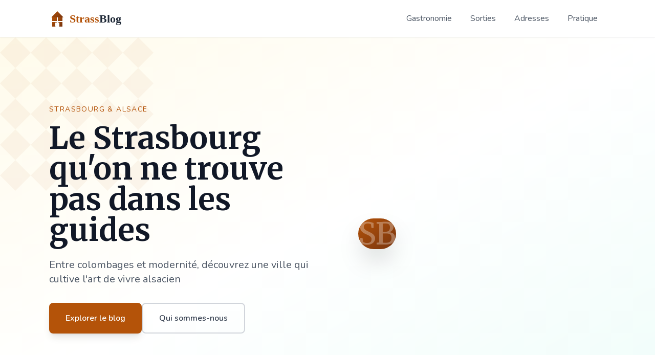

--- FILE ---
content_type: text/html; charset=utf-8
request_url: http://strassblog.fr/
body_size: 6929
content:
<!doctype html><html lang=fr-FR><head><meta name=generator content="Hugo 0.141.0"><meta charset=UTF-8><meta name=viewport content="width=device-width,initial-scale=1"><title>StrassBlog - Blog Lifestyle Strasbourg</title>
<meta name=description content="Blog lifestyle sur Strasbourg et l'Alsace : bons plans, sorties, gastronomie, culture et vie locale."><link rel=canonical href=https://strassblog.fr/><link rel=icon type=image/svg+xml href=/favicon.svg><link rel="alternate icon" href=/favicon.ico type=image/x-icon><link rel=apple-touch-icon href=/favicon.svg><script src=https://cdn.tailwindcss.com></script><script>tailwind.config={theme:{extend:{colors:{primary:"#b45309",secondary:"#78350f",accent:"#0d9488"},fontFamily:{heading:["Merriweather","Georgia","serif"],body:["Nunito","system-ui","sans-serif"]}}}}</script><link rel=preconnect href=https://fonts.googleapis.com><link rel=preconnect href=https://fonts.gstatic.com crossorigin><link href="https://fonts.googleapis.com/css2?family=Merriweather:wght@400;700;900&family=Nunito:wght@400;500;600;700&display=swap" rel=stylesheet><link rel=stylesheet href=/css/main.css><meta property="og:title" content="StrassBlog - Blog Lifestyle Strasbourg"><meta property="og:description" content="Blog lifestyle sur Strasbourg et l'Alsace : bons plans, sorties, gastronomie, culture et vie locale."><meta property="og:type" content="website"><meta property="og:url" content="https://strassblog.fr/"><meta property="og:site_name" content="StrassBlog"><meta property="og:image" content="https://strassblog.fr/images/logo.svg"><meta property="og:locale" content="fr_FR"><meta name=twitter:card content="summary_large_image"><meta name=twitter:title content="StrassBlog - Blog Lifestyle Strasbourg"><meta name=twitter:description content="Blog lifestyle sur Strasbourg et l'Alsace : bons plans, sorties, gastronomie, culture et vie locale."><meta name=twitter:image content="https://strassblog.fr/images/logo.svg"><script type=application/ld+json>{"@context":"https://schema.org","@type":"WebSite","name":"StrassBlog","url":"https:\/\/strassblog.fr\/","description":"Votre guide pour vivre Strasbourg autrement. Adresses secrètes, saveurs alsaciennes, sorties culturelles et conseils pratiques pour profiter pleinement de la capitale européenne.","inLanguage":"fr-FR","potentialAction":{"@type":"SearchAction","target":"https:\/\/strassblog.fr\/?s={search_term_string}","query-input":"required name=search_term_string"}}</script><script type=application/ld+json>{"@context":"https://schema.org","@type":"Blog","name":"StrassBlog","url":"https:\/\/strassblog.fr\/","description":"Votre guide pour vivre Strasbourg autrement. Adresses secrètes, saveurs alsaciennes, sorties culturelles et conseils pratiques pour profiter pleinement de la capitale européenne.","inLanguage":"fr-FR","publisher":{"@type":"Organization","name":"StrassBlog","url":"https:\/\/strassblog.fr\/","logo":{"@type":"ImageObject","url":"https:\/\/strassblog.fr\/images\/logo.svg"}},"blogPost":[{"@type":"BlogPosting","headline":"Les meilleures winstubs de Strasbourg : notre sélection authentique","url":"https:\/\/strassblog.fr\/bonnes-adresses\/meilleurs-winstubs-strasbourg\/","datePublished":"2026-01-15T00:00:00Z"},{"@type":"BlogPosting","headline":"Musées gratuits à Strasbourg : profitez de la culture sans vous ruiner","url":"https:\/\/strassblog.fr\/sorties-culture\/musees-gratuits-strasbourg\/","datePublished":"2026-01-12T00:00:00Z"},{"@type":"BlogPosting","headline":"Les meilleurs cafés pour travailler à Strasbourg","url":"https:\/\/strassblog.fr\/bonnes-adresses\/cafes-coworking-strasbourg\/","datePublished":"2026-01-10T00:00:00Z"},{"@type":"BlogPosting","headline":"Recette de la flammekueche traditionnelle alsacienne","url":"https:\/\/strassblog.fr\/gastronomie\/recette-flammekueche-traditionnelle\/","datePublished":"2026-01-08T00:00:00Z"},{"@type":"BlogPosting","headline":"Guide des vins d\u0027Alsace pour les débutants","url":"https:\/\/strassblog.fr\/gastronomie\/vins-alsace-guide-debutant\/","datePublished":"2026-01-05T00:00:00Z"}]}</script><link rel=alternate type=application/rss+xml title=StrassBlog href=/index.xml></head><body class="min-h-screen flex flex-col bg-gray-50 text-gray-900"><header class="bg-white/95 backdrop-blur-md shadow-sm sticky top-0 z-50 border-b border-gray-100"><nav class="max-w-6xl mx-auto px-4 sm:px-6 lg:px-8"><div class="flex justify-between items-center h-18 py-4"><a href=https://strassblog.fr/ class="flex items-center space-x-3 group"><img src=/images/logo.svg alt=StrassBlog class="h-10 w-auto"></a><div class="hidden md:flex items-center space-x-1"><a href=/gastronomie/ class="relative font-body text-gray-600 hover:text-primary px-4 py-2 rounded-lg transition-all duration-200 group">Gastronomie
<span class="absolute bottom-1 left-4 right-4 h-0.5 bg-primary scale-x-0 group-hover:scale-x-100 transition-transform origin-left"></span>
</a><a href=/sorties-culture/ class="relative font-body text-gray-600 hover:text-primary px-4 py-2 rounded-lg transition-all duration-200 group">Sorties
<span class="absolute bottom-1 left-4 right-4 h-0.5 bg-primary scale-x-0 group-hover:scale-x-100 transition-transform origin-left"></span>
</a><a href=/bonnes-adresses/ class="relative font-body text-gray-600 hover:text-primary px-4 py-2 rounded-lg transition-all duration-200 group">Adresses
<span class="absolute bottom-1 left-4 right-4 h-0.5 bg-primary scale-x-0 group-hover:scale-x-100 transition-transform origin-left"></span>
</a><a href=/vie-pratique/ class="relative font-body text-gray-600 hover:text-primary px-4 py-2 rounded-lg transition-all duration-200 group">Pratique
<span class="absolute bottom-1 left-4 right-4 h-0.5 bg-primary scale-x-0 group-hover:scale-x-100 transition-transform origin-left"></span></a></div><div class=md:hidden><button type=button id=mobile-menu-button class="p-2 text-gray-600 hover:text-primary hover:bg-gray-100 rounded-lg focus:outline-none focus:ring-2 focus:ring-primary/20 transition-colors" aria-label=Menu><svg class="h-6 w-6" id="menu-icon-open" fill="none" viewBox="0 0 24 24" stroke="currentcolor"><path stroke-linecap="round" stroke-linejoin="round" stroke-width="2" d="M4 6h16M4 12h16M4 18h16"/></svg><svg class="h-6 w-6 hidden" id="menu-icon-close" fill="none" viewBox="0 0 24 24" stroke="currentcolor"><path stroke-linecap="round" stroke-linejoin="round" stroke-width="2" d="M6 18 18 6M6 6l12 12"/></svg></button></div></div><div id=mobile-menu class="md:hidden hidden pb-6 border-t border-gray-100 mt-2 pt-4"><div class="flex flex-col space-y-1"><a href=/gastronomie/ class="font-body text-gray-600 hover:text-primary hover:bg-primary/5 px-4 py-3 rounded-lg transition-colors">Gastronomie
</a><a href=/sorties-culture/ class="font-body text-gray-600 hover:text-primary hover:bg-primary/5 px-4 py-3 rounded-lg transition-colors">Sorties
</a><a href=/bonnes-adresses/ class="font-body text-gray-600 hover:text-primary hover:bg-primary/5 px-4 py-3 rounded-lg transition-colors">Adresses
</a><a href=/vie-pratique/ class="font-body text-gray-600 hover:text-primary hover:bg-primary/5 px-4 py-3 rounded-lg transition-colors">Pratique</a></div></div></nav></header><script>document.addEventListener("DOMContentLoaded",function(){const e=document.getElementById("mobile-menu-button"),t=document.getElementById("mobile-menu"),n=document.getElementById("menu-icon-open"),s=document.getElementById("menu-icon-close");e&&t&&e.addEventListener("click",function(){const o=!t.classList.contains("hidden");t.classList.toggle("hidden"),n.classList.toggle("hidden"),s.classList.toggle("hidden"),e.setAttribute("aria-expanded",!o)})})</script><main class=flex-grow><section class="relative overflow-hidden bg-gradient-to-br from-amber-50 via-white to-teal-50"><div class="absolute inset-0 opacity-5"><svg class="w-full h-full" viewBox="0 0 100 100" preserveAspectRatio="none"><pattern id="alsace-pattern" x="0" y="0" width="20" height="20" patternUnits="userSpaceOnUse"><path d="M10 0 20 10 10 20 0 10z" fill="currentcolor" class="text-primary"/></pattern><rect width="100%" height="100%" fill="url(#alsace-pattern)"/></svg></div><div class="relative max-w-6xl mx-auto px-4 sm:px-6 lg:px-8 py-20 md:py-32"><div class="grid lg:grid-cols-2 gap-12 items-center"><div class="text-center lg:text-left"><span class="inline-block font-body text-sm tracking-widest text-primary uppercase mb-4">Strasbourg & Alsace
       </span><h1 class="font-heading text-4xl md:text-5xl lg:text-6xl font-bold text-gray-900 leading-tight mb-6">Le Strasbourg qu'on ne trouve pas dans les guides</h1><p class="font-body text-lg md:text-xl text-gray-600 leading-relaxed mb-8 max-w-xl mx-auto lg:mx-0">Entre colombages et modernité, découvrez une ville qui cultive l'art de vivre alsacien</p><div class="flex flex-col sm:flex-row gap-4 justify-center lg:justify-start"><a href=#explorer class="inline-flex items-center justify-center px-8 py-4 bg-primary text-white font-body font-semibold rounded-lg hover:bg-secondary transition-colors shadow-lg hover:shadow-xl">Explorer le blog
</a><a href=/a-propos/ class="inline-flex items-center justify-center px-8 py-4 border-2 border-gray-300 text-gray-700 font-body font-semibold rounded-lg hover:border-primary hover:text-primary transition-colors">Qui sommes-nous</a></div></div><div class="hidden lg:block relative"><div class="relative w-full aspect-square max-w-md mx-auto"><div class="absolute inset-0 bg-gradient-to-br from-primary/20 to-accent/20 rounded-full transform rotate-6"></div><div class="absolute inset-4 bg-gradient-to-tr from-primary/10 to-accent/10 rounded-full transform -rotate-3"></div><div class="absolute inset-8 rounded-full overflow-hidden shadow-2xl"><div class="w-full h-full bg-gradient-to-br from-primary to-secondary flex items-center justify-center"><span class="font-heading text-6xl text-white/30">SB</span></div></div></div></div></div></div><div class="absolute bottom-0 left-0 right-0"><svg viewBox="0 0 1440 120" fill="none" preserveAspectRatio="none" class="w-full h-16 md:h-24"><path d="M0 120l60-10c60-10 180-30 3e2-40s240-10 360-5 240 15 360 20 240 5 3e2 5h60v30h-60c-60 0-180 0-3e2.0s-240 0-360 0-240 0-360 0-240 0-3e2.0H0z" fill="#fff"/></svg></div></section><section id=explorer class="py-16 md:py-24 bg-white"><div class="max-w-6xl mx-auto px-4 sm:px-6 lg:px-8"><div class="text-center mb-12"><h2 class="font-heading text-3xl md:text-4xl font-bold text-gray-900 mb-4">Explorez Strasbourg</h2><p class="font-body text-gray-600 max-w-2xl mx-auto">De la gastronomie aux sorties culturelles, plongez dans tout ce qui fait le charme de la capitale alsacienne</p></div><div class="grid grid-cols-1 md:grid-cols-2 gap-6"><a href=/gastronomie/ class="group relative overflow-hidden rounded-2xl bg-gradient-to-br from-amber-100 to-orange-50 p-8 hover:shadow-xl transition-all duration-300"><div class="relative z-10"><div class="w-14 h-14 bg-primary/10 rounded-xl flex items-center justify-center mb-6 group-hover:bg-primary/20 transition-colors"><svg class="w-7 h-7 text-primary" fill="none" viewBox="0 0 24 24" stroke="currentcolor"><path stroke-linecap="round" stroke-linejoin="round" stroke-width="1.5" d="M12 6.042A8.967 8.967.0 006 3.75c-1.052.0-2.062.18-3 .512v14.25A8.987 8.987.0 016 18c2.305.0 4.408.867 6 2.292m0-14.25a8.966 8.966.0 016-2.292c1.052.0 2.062.18 3 .512v14.25A8.987 8.987.0 0018 18a8.967 8.967.0 00-6 2.292m0-14.25v14.25"/></svg></div><h3 class="font-heading text-2xl font-bold text-gray-900 mb-3 group-hover:text-primary transition-colors">Gastronomie</h3><p class="font-body text-gray-600 mb-4">Flammekueche, choucroute, vins d'Alsace... Les saveurs qui font la renommée de notre terroir</p><span class="font-body text-primary font-semibold inline-flex items-center">Découvrir<svg class="w-4 h-4 ml-2 group-hover:translate-x-1 transition-transform" fill="none" viewBox="0 0 24 24" stroke="currentcolor"><path stroke-linecap="round" stroke-linejoin="round" stroke-width="2" d="M17 8l4 4m0 0-4 4m4-4H3"/></svg></span></div><div class="absolute -bottom-4 -right-4 w-32 h-32 bg-primary/5 rounded-full group-hover:scale-150 transition-transform duration-500"></div></a><a href=/sorties-culture/ class="group relative overflow-hidden rounded-2xl bg-gradient-to-br from-teal-50 to-cyan-50 p-8 hover:shadow-xl transition-all duration-300"><div class="relative z-10"><div class="w-14 h-14 bg-accent/10 rounded-xl flex items-center justify-center mb-6 group-hover:bg-accent/20 transition-colors"><svg class="w-7 h-7 text-accent" fill="none" viewBox="0 0 24 24" stroke="currentcolor"><path stroke-linecap="round" stroke-linejoin="round" stroke-width="1.5" d="M15 10.5a3 3 0 11-6 0 3 3 0 016 0z"/><path stroke-linecap="round" stroke-linejoin="round" stroke-width="1.5" d="M19.5 10.5c0 7.142-7.5 11.25-7.5 11.25S4.5 17.642 4.5 10.5a7.5 7.5.0 1115 0z"/></svg></div><h3 class="font-heading text-2xl font-bold text-gray-900 mb-3 group-hover:text-accent transition-colors">Sorties & Culture
         </h3><p class="font-body text-gray-600 mb-4">Musées, spectacles, événements... L'agenda culturel de la capitale européenne</p><span class="font-body text-accent font-semibold inline-flex items-center">Découvrir<svg class="w-4 h-4 ml-2 group-hover:translate-x-1 transition-transform" fill="none" viewBox="0 0 24 24" stroke="currentcolor"><path stroke-linecap="round" stroke-linejoin="round" stroke-width="2" d="M17 8l4 4m0 0-4 4m4-4H3"/></svg></span></div><div class="absolute -bottom-4 -right-4 w-32 h-32 bg-accent/5 rounded-full group-hover:scale-150 transition-transform duration-500"></div></a><a href=/bonnes-adresses/ class="group relative overflow-hidden rounded-2xl bg-gradient-to-br from-rose-50 to-pink-50 p-8 hover:shadow-xl transition-all duration-300"><div class="relative z-10"><div class="w-14 h-14 bg-rose-500/10 rounded-xl flex items-center justify-center mb-6 group-hover:bg-rose-500/20 transition-colors"><svg class="w-7 h-7 text-rose-600" fill="none" viewBox="0 0 24 24" stroke="currentcolor"><path stroke-linecap="round" stroke-linejoin="round" stroke-width="1.5" d="M21 8.25c0-2.485-2.099-4.5-4.688-4.5-1.935.0-3.597 1.126-4.312 2.733-.715-1.607-2.377-2.733-4.313-2.733C5.1 3.75 3 5.765 3 8.25c0 7.22 9 12 9 12s9-4.78 9-12z"/></svg></div><h3 class="font-heading text-2xl font-bold text-gray-900 mb-3 group-hover:text-rose-600 transition-colors">Bonnes Adresses</h3><p class="font-body text-gray-600 mb-4">Nos coups de coeur testés et approuvés : restaurants, cafés, boutiques...</p><span class="font-body text-rose-600 font-semibold inline-flex items-center">Découvrir<svg class="w-4 h-4 ml-2 group-hover:translate-x-1 transition-transform" fill="none" viewBox="0 0 24 24" stroke="currentcolor"><path stroke-linecap="round" stroke-linejoin="round" stroke-width="2" d="M17 8l4 4m0 0-4 4m4-4H3"/></svg></span></div><div class="absolute -bottom-4 -right-4 w-32 h-32 bg-rose-500/5 rounded-full group-hover:scale-150 transition-transform duration-500"></div></a><a href=/vie-pratique/ class="group relative overflow-hidden rounded-2xl bg-gradient-to-br from-slate-100 to-gray-50 p-8 hover:shadow-xl transition-all duration-300"><div class="relative z-10"><div class="w-14 h-14 bg-slate-500/10 rounded-xl flex items-center justify-center mb-6 group-hover:bg-slate-500/20 transition-colors"><svg class="w-7 h-7 text-slate-600" fill="none" viewBox="0 0 24 24" stroke="currentcolor"><path stroke-linecap="round" stroke-linejoin="round" stroke-width="1.5" d="M9.594 3.94c.09-.542.56-.94 1.11-.94h2.593c.55.0 1.02.398 1.11.94l.213 1.281c.063.374.313.686.645.87.074.04.147.083.22.127.324.196.72.257 1.075.124l1.217-.456a1.125 1.125.0 011.37.49l1.296 2.247a1.125 1.125.0 01-.26 1.431l-1.003.827c-.293.24-.438.613-.431.992a6.759 6.759.0 010 .255c-.007.378.138.75.43.99l1.005.828c.424.35.534.954.26 1.43l-1.298 2.247a1.125 1.125.0 01-1.369.491l-1.217-.456c-.355-.133-.75-.072-1.076.124a6.57 6.57.0 01-.22.128c-.331.183-.581.495-.644.869l-.213 1.28c-.09.543-.56.941-1.11.941h-2.594c-.55.0-1.02-.398-1.11-.94l-.213-1.281c-.062-.374-.312-.686-.644-.87a6.52 6.52.0 01-.22-.127c-.325-.196-.72-.257-1.076-.124l-1.217.456a1.125 1.125.0 01-1.369-.49l-1.297-2.247a1.125 1.125.0 01.26-1.431l1.004-.827c.292-.24.437-.613.43-.992a6.932 6.932.0 010-.255c.007-.378-.138-.75-.43-.99l-1.004-.828a1.125 1.125.0 01-.26-1.43l1.297-2.247a1.125 1.125.0 011.37-.491l1.216.456c.356.133.751.072 1.076-.124.072-.044.146-.087.22-.128.332-.183.582-.495.644-.869l.214-1.281z"/><path stroke-linecap="round" stroke-linejoin="round" stroke-width="1.5" d="M15 12a3 3 0 11-6 0 3 3 0 016 0z"/></svg></div><h3 class="font-heading text-2xl font-bold text-gray-900 mb-3 group-hover:text-slate-700 transition-colors">Vie Pratique</h3><p class="font-body text-gray-600 mb-4">Transports, logement, bons plans... Tout pour simplifier votre quotidien strasbourgeois</p><span class="font-body text-slate-700 font-semibold inline-flex items-center">Découvrir<svg class="w-4 h-4 ml-2 group-hover:translate-x-1 transition-transform" fill="none" viewBox="0 0 24 24" stroke="currentcolor"><path stroke-linecap="round" stroke-linejoin="round" stroke-width="2" d="M17 8l4 4m0 0-4 4m4-4H3"/></svg></span></div><div class="absolute -bottom-4 -right-4 w-32 h-32 bg-slate-500/5 rounded-full group-hover:scale-150 transition-transform duration-500"></div></a></div></div></section><section class="py-16 md:py-24 bg-gray-50"><div class="max-w-6xl mx-auto px-4 sm:px-6 lg:px-8"><div class="flex flex-col md:flex-row md:items-end md:justify-between mb-12"><div><h2 class="font-heading text-3xl md:text-4xl font-bold text-gray-900 mb-4">Articles récents</h2><p class="font-body text-gray-600 max-w-xl">Les dernières publications de notre équipe pour rester connecté à l'actualité strasbourgeoise</p></div></div><div class="grid grid-cols-1 md:grid-cols-2 lg:grid-cols-3 gap-8"><article class="group bg-white rounded-2xl overflow-hidden shadow-sm hover:shadow-lg transition-all duration-300 border border-gray-100"><div class="h-48 bg-gradient-to-br from-gray-100 to-gray-200 relative overflow-hidden"><img src=/images/posts/meilleurs-winstubs-strasbourg.webp alt="StrassBlog - Blog Lifestyle Strasbourg - StrassBlog" class="w-full h-full object-cover group-hover:scale-105 transition-transform duration-500" loading=lazy>
<span class="absolute top-4 left-4 bg-white/90 backdrop-blur-sm text-gray-900 text-xs font-semibold px-3 py-1.5 rounded-full shadow-sm">Bonnes Adresses</span></div><div class=p-6><h3 class="font-heading text-lg font-bold text-gray-900 mb-3 line-clamp-2 group-hover:text-primary transition-colors"><a href=https://strassblog.fr/bonnes-adresses/meilleurs-winstubs-strasbourg/>Les meilleures winstubs de Strasbourg : notre sélection authentique</a></h3><p class="font-body text-gray-600 text-sm mb-4 line-clamp-2">Le Clou, Chez Yvonne, Le Tire-Bouchon : les 3 meilleures winstubs de Strasbourg pour une choucroute ou un baeckeoffe authentique. Adresses et conseils.</p><div class="flex items-center justify-between pt-4 border-t border-gray-100"><time datetime=2026-01-15 class="font-body text-gray-400 text-xs">15 January 2026
</time><span class="font-body text-gray-400 text-xs">2 min</span></div></div></article><article class="group bg-white rounded-2xl overflow-hidden shadow-sm hover:shadow-lg transition-all duration-300 border border-gray-100"><div class="h-48 bg-gradient-to-br from-gray-100 to-gray-200 relative overflow-hidden"><img src=/images/posts/musees-gratuits-strasbourg.webp alt="StrassBlog - Blog Lifestyle Strasbourg - StrassBlog" class="w-full h-full object-cover group-hover:scale-105 transition-transform duration-500" loading=lazy>
<span class="absolute top-4 left-4 bg-white/90 backdrop-blur-sm text-gray-900 text-xs font-semibold px-3 py-1.5 rounded-full shadow-sm">Sorties & Culture</span></div><div class=p-6><h3 class="font-heading text-lg font-bold text-gray-900 mb-3 line-clamp-2 group-hover:text-primary transition-colors"><a href=https://strassblog.fr/sorties-culture/musees-gratuits-strasbourg/>Musées gratuits à Strasbourg : profitez de la culture sans vous ruiner</a></h3><p class="font-body text-gray-600 text-sm mb-4 line-clamp-2">MAMCS, Tomi Ungerer et 1er dimanche gratuit : tous les musées gratuits de Strasbourg. Liste complète, horaires et conseils pour éviter l'affluence.</p><div class="flex items-center justify-between pt-4 border-t border-gray-100"><time datetime=2026-01-12 class="font-body text-gray-400 text-xs">12 January 2026
</time><span class="font-body text-gray-400 text-xs">2 min</span></div></div></article><article class="group bg-white rounded-2xl overflow-hidden shadow-sm hover:shadow-lg transition-all duration-300 border border-gray-100"><div class="h-48 bg-gradient-to-br from-gray-100 to-gray-200 relative overflow-hidden"><img src=/images/posts/cafes-coworking-strasbourg.webp alt="StrassBlog - Blog Lifestyle Strasbourg - StrassBlog" class="w-full h-full object-cover group-hover:scale-105 transition-transform duration-500" loading=lazy>
<span class="absolute top-4 left-4 bg-white/90 backdrop-blur-sm text-gray-900 text-xs font-semibold px-3 py-1.5 rounded-full shadow-sm">Bonnes Adresses</span></div><div class=p-6><h3 class="font-heading text-lg font-bold text-gray-900 mb-3 line-clamp-2 group-hover:text-primary transition-colors"><a href=https://strassblog.fr/bonnes-adresses/cafes-coworking-strasbourg/>Les meilleurs cafés pour travailler à Strasbourg</a></h3><p class="font-body text-gray-600 text-sm mb-4 line-clamp-2">Cafés avec wifi et prises pour télétravailler à Strasbourg : Café Bretelles, Café Paulus, La Ruche... Notre sélection testée de spots coworking-friendly.</p><div class="flex items-center justify-between pt-4 border-t border-gray-100"><time datetime=2026-01-10 class="font-body text-gray-400 text-xs">10 January 2026
</time><span class="font-body text-gray-400 text-xs">2 min</span></div></div></article><article class="group bg-white rounded-2xl overflow-hidden shadow-sm hover:shadow-lg transition-all duration-300 border border-gray-100"><div class="h-48 bg-gradient-to-br from-gray-100 to-gray-200 relative overflow-hidden"><img src=/images/posts/recette-flammekueche-traditionnelle.webp alt="StrassBlog - Blog Lifestyle Strasbourg - StrassBlog" class="w-full h-full object-cover group-hover:scale-105 transition-transform duration-500" loading=lazy>
<span class="absolute top-4 left-4 bg-white/90 backdrop-blur-sm text-gray-900 text-xs font-semibold px-3 py-1.5 rounded-full shadow-sm">Gastronomie</span></div><div class=p-6><h3 class="font-heading text-lg font-bold text-gray-900 mb-3 line-clamp-2 group-hover:text-primary transition-colors"><a href=https://strassblog.fr/gastronomie/recette-flammekueche-traditionnelle/>Recette de la flammekueche traditionnelle alsacienne</a></h3><p class="font-body text-gray-600 text-sm mb-4 line-clamp-2">Préparez une authentique flammekueche alsacienne avec notre recette traditionnelle : pâte fine, crème fraîche, oignons et lardons. Cuisson au four 8-12 min.</p><div class="flex items-center justify-between pt-4 border-t border-gray-100"><time datetime=2026-01-08 class="font-body text-gray-400 text-xs">8 January 2026
</time><span class="font-body text-gray-400 text-xs">2 min</span></div></div></article><article class="group bg-white rounded-2xl overflow-hidden shadow-sm hover:shadow-lg transition-all duration-300 border border-gray-100"><div class="h-48 bg-gradient-to-br from-gray-100 to-gray-200 relative overflow-hidden"><img src=/images/posts/vins-alsace-guide-debutant.webp alt="StrassBlog - Blog Lifestyle Strasbourg - StrassBlog" class="w-full h-full object-cover group-hover:scale-105 transition-transform duration-500" loading=lazy>
<span class="absolute top-4 left-4 bg-white/90 backdrop-blur-sm text-gray-900 text-xs font-semibold px-3 py-1.5 rounded-full shadow-sm">Gastronomie</span></div><div class=p-6><h3 class="font-heading text-lg font-bold text-gray-900 mb-3 line-clamp-2 group-hover:text-primary transition-colors"><a href=https://strassblog.fr/gastronomie/vins-alsace-guide-debutant/>Guide des vins d'Alsace pour les débutants</a></h3><p class="font-body text-gray-600 text-sm mb-4 line-clamp-2">Les 7 cépages alsaciens expliqués : Riesling, Gewurztraminer, Pinot Gris... Apprenez à choisir vos vins selon les plats. Guide complet pour débutants.</p><div class="flex items-center justify-between pt-4 border-t border-gray-100"><time datetime=2026-01-05 class="font-body text-gray-400 text-xs">5 January 2026
</time><span class="font-body text-gray-400 text-xs">3 min</span></div></div></article><article class="group bg-white rounded-2xl overflow-hidden shadow-sm hover:shadow-lg transition-all duration-300 border border-gray-100"><div class="h-48 bg-gradient-to-br from-gray-100 to-gray-200 relative overflow-hidden"><img src=/images/posts/se-deplacer-strasbourg-velo.webp alt="StrassBlog - Blog Lifestyle Strasbourg - StrassBlog" class="w-full h-full object-cover group-hover:scale-105 transition-transform duration-500" loading=lazy>
<span class="absolute top-4 left-4 bg-white/90 backdrop-blur-sm text-gray-900 text-xs font-semibold px-3 py-1.5 rounded-full shadow-sm">Vie Pratique</span></div><div class=p-6><h3 class="font-heading text-lg font-bold text-gray-900 mb-3 line-clamp-2 group-hover:text-primary transition-colors"><a href=https://strassblog.fr/vie-pratique/se-deplacer-strasbourg-velo/>Se déplacer à vélo à Strasbourg : guide complet</a></h3><p class="font-body text-gray-600 text-sm mb-4 line-clamp-2">600 km de pistes cyclables, Vélhop dès 1€/h, itinéraires EuroVelo 15 : le guide complet pour circuler à vélo à Strasbourg. Tarifs, règles et conseils.</p><div class="flex items-center justify-between pt-4 border-t border-gray-100"><time datetime=2026-01-03 class="font-body text-gray-400 text-xs">3 January 2026
</time><span class="font-body text-gray-400 text-xs">2 min</span></div></div></article></div></div></section><section class="py-16 md:py-24 bg-gradient-to-br from-primary to-secondary relative overflow-hidden"><div class="absolute inset-0 opacity-10"><svg class="w-full h-full" viewBox="0 0 100 100" preserveAspectRatio="none"><circle cx="20" cy="20" r="40" fill="#fff"/><circle cx="80" cy="80" r="30" fill="#fff"/></svg></div><div class="relative max-w-4xl mx-auto px-4 sm:px-6 lg:px-8 text-center"><svg class="w-12 h-12 text-white/30 mx-auto mb-8" fill="currentcolor" viewBox="0 0 24 24"><path d="M14.017 21v-7.391C14.017 7.905 17.748 4.039 23 3l.995 2.151C21.563 6.068 20 8.789 20 11h4v10h-9.983zM0 21v-7.391C0 7.905 3.748 4.039 9 3l.996 2.151C7.563 6.068 6 8.789 6 11h3.983v10H0z"/></svg><blockquote class="font-heading text-2xl md:text-3xl lg:text-4xl text-white font-medium leading-relaxed mb-8">Strasbourg, c'est cette magie unique où l'on peut petit-déjeuner en France, déjeuner en Allemagne, et dîner dans une winstub centenaire.</blockquote><p class="font-body text-white/70">L'équipe StrassBlog</p></div></section><section class="py-16 md:py-24 bg-white"><div class="max-w-4xl mx-auto px-4 sm:px-6 lg:px-8"><div class="bg-gradient-to-br from-gray-50 to-gray-100 rounded-3xl p-8 md:p-12 text-center border border-gray-200"><h2 class="font-heading text-2xl md:text-3xl font-bold text-gray-900 mb-4">Restez informé</h2><p class="font-body text-gray-600 mb-8 max-w-xl mx-auto">Découvrez nos derniers articles et bons plans strasbourgeois en suivant le blog. Pas de spam, juste l'essentiel de l'actualité locale.</p><div class="flex flex-col sm:flex-row gap-4 justify-center"><a href=/gastronomie/ class="inline-flex items-center justify-center px-6 py-3 bg-primary text-white font-body font-semibold rounded-lg hover:bg-secondary transition-colors">Parcourir les articles
</a><a href=/contact/ class="inline-flex items-center justify-center px-6 py-3 border-2 border-gray-300 text-gray-700 font-body font-semibold rounded-lg hover:border-primary hover:text-primary transition-colors">Nous contacter</a></div></div></div></section></main><footer class="bg-gray-900 text-white mt-auto"><div class="max-w-6xl mx-auto px-4 sm:px-6 lg:px-8 py-16"><div class="grid grid-cols-1 md:grid-cols-12 gap-12"><div class=md:col-span-5><a href=https://strassblog.fr/ class="inline-flex items-center mb-6 group"><span class="font-heading text-2xl font-bold text-white group-hover:text-accent transition-colors">Strass</span>
<span class="font-heading text-2xl font-bold text-gray-400">Blog</span></a><p class="font-body text-gray-400 text-sm leading-relaxed mb-6 max-w-sm">Votre guide pour vivre Strasbourg autrement. Adresses secrètes, saveurs alsaciennes, sorties culturelles et conseils pratiques pour profiter pleinement de la capitale européenne.</p><div class="flex items-center text-gray-500 text-sm"><svg class="w-4 h-4 mr-2" fill="none" viewBox="0 0 24 24" stroke="currentcolor"><path stroke-linecap="round" stroke-linejoin="round" stroke-width="2" d="M17.657 16.657 13.414 20.9a1.998 1.998.0 01-2.827.0l-4.244-4.243a8 8 0 1111.314.0z"/><path stroke-linecap="round" stroke-linejoin="round" stroke-width="2" d="M15 11a3 3 0 11-6 0 3 3 0 016 0z"/></svg>
<span class=font-body>Strasbourg, Alsace, France</span></div></div><div class=md:col-span-3><h3 class="font-heading text-sm font-bold text-white uppercase tracking-wider mb-6">Explorer</h3><ul class=space-y-3><li><a href=/gastronomie/ class="font-body text-gray-400 hover:text-accent transition-colors text-sm inline-flex items-center group"><span class="w-0 group-hover:w-2 h-px bg-accent mr-0 group-hover:mr-2 transition-all duration-200"></span>
Gastronomie</a></li><li><a href=/sorties-culture/ class="font-body text-gray-400 hover:text-accent transition-colors text-sm inline-flex items-center group"><span class="w-0 group-hover:w-2 h-px bg-accent mr-0 group-hover:mr-2 transition-all duration-200"></span>
Sorties</a></li><li><a href=/bonnes-adresses/ class="font-body text-gray-400 hover:text-accent transition-colors text-sm inline-flex items-center group"><span class="w-0 group-hover:w-2 h-px bg-accent mr-0 group-hover:mr-2 transition-all duration-200"></span>
Adresses</a></li><li><a href=/vie-pratique/ class="font-body text-gray-400 hover:text-accent transition-colors text-sm inline-flex items-center group"><span class="w-0 group-hover:w-2 h-px bg-accent mr-0 group-hover:mr-2 transition-all duration-200"></span>
Pratique</a></li></ul></div><div class=md:col-span-2><h3 class="font-heading text-sm font-bold text-white uppercase tracking-wider mb-6">Infos</h3><ul class=space-y-3><li><a href=/a-propos/ class="font-body text-gray-400 hover:text-accent transition-colors text-sm inline-flex items-center group"><span class="w-0 group-hover:w-2 h-px bg-accent mr-0 group-hover:mr-2 transition-all duration-200"></span>
À propos</a></li><li><a href=/contact/ class="font-body text-gray-400 hover:text-accent transition-colors text-sm inline-flex items-center group"><span class="w-0 group-hover:w-2 h-px bg-accent mr-0 group-hover:mr-2 transition-all duration-200"></span>
Contact</a></li><li><a href=/mentions-legales/ class="font-body text-gray-400 hover:text-accent transition-colors text-sm inline-flex items-center group"><span class="w-0 group-hover:w-2 h-px bg-accent mr-0 group-hover:mr-2 transition-all duration-200"></span>
Mentions légales</a></li></ul></div><div class=md:col-span-2><h3 class="font-heading text-sm font-bold text-white uppercase tracking-wider mb-6">Suivez-nous</h3><div class="flex space-x-3"><a href=/index.xml class="w-10 h-10 bg-gray-800 hover:bg-accent rounded-lg flex items-center justify-center transition-colors group" aria-label="Flux RSS"><svg class="w-5 h-5 text-gray-400 group-hover:text-white transition-colors" fill="currentcolor" viewBox="0 0 24 24"><path d="M6.18 15.64a2.18 2.18.0 012.18 2.18C8.36 19 7.38 20 6.18 20 5 20 4 19 4 17.82a2.18 2.18.0 012.18-2.18M4 4.44A15.56 15.56.0 0119.56 20h-2.83A12.73 12.73.0 004 7.27V4.44m0 5.66a9.9 9.9.0 019.9 9.9h-2.83A7.07 7.07.0 004 12.93V10.1z"/></svg></a></div></div></div></div><div class="border-t border-gray-800"><div class="max-w-6xl mx-auto px-4 sm:px-6 lg:px-8 py-6"><div class="flex flex-col md:flex-row md:items-center md:justify-between gap-4"><p class="font-body text-gray-500 text-sm">2026 StrassBlog. Tous droits reserves.</p><p class="font-body text-gray-600 text-xs">Fait avec passion a Strasbourg</p></div></div></div></footer><script>document.addEventListener("DOMContentLoaded",function(){const e=document.getElementById("mobile-menu-button"),t=document.getElementById("mobile-menu");e&&t&&e.addEventListener("click",function(){t.classList.toggle("hidden")})})</script></body></html>

--- FILE ---
content_type: text/css; charset=utf-8
request_url: http://strassblog.fr/css/main.css
body_size: 1525
content:
/**
 * StrassBlog - Custom CSS
 * Styles additionnels pour complémenter TailwindCSS
 */

/* ============================================
   BASE STYLES
   ============================================ */

/* Smooth scroll */
html {
  scroll-behavior: smooth;
}

/* Selection color */
::selection {
  background-color: rgba(180, 83, 9, 0.2);
  color: #1f2937;
}

/* Focus states pour accessibilité */
a:focus-visible,
button:focus-visible {
  outline: 2px solid #b45309;
  outline-offset: 2px;
  border-radius: 4px;
}

/* ============================================
   TYPOGRAPHY - PROSE
   ============================================ */

.prose {
  max-width: 65ch;
}

.prose h2 {
  margin-top: 2.5rem;
  margin-bottom: 1rem;
  font-weight: 700;
  line-height: 1.3;
}

.prose h3 {
  margin-top: 2rem;
  margin-bottom: 0.75rem;
  font-weight: 600;
}

.prose p {
  margin-bottom: 1.25rem;
  line-height: 1.8;
}

.prose ul,
.prose ol {
  margin-bottom: 1.25rem;
  padding-left: 1.5rem;
}

.prose li {
  margin-bottom: 0.5rem;
  line-height: 1.7;
}

.prose blockquote {
  border-left: 4px solid #b45309;
  padding-left: 1.5rem;
  margin: 2rem 0;
  font-style: italic;
  color: #4b5563;
  background-color: #fef3c7;
  padding: 1rem 1.5rem;
  border-radius: 0 0.5rem 0.5rem 0;
}

.prose a {
  color: #b45309;
  text-decoration: none;
  border-bottom: 1px solid transparent;
  transition: border-color 0.2s ease;
}

.prose a:hover {
  border-bottom-color: #b45309;
}

.prose img {
  border-radius: 0.75rem;
  margin: 2rem 0;
  box-shadow: 0 4px 6px -1px rgba(0, 0, 0, 0.1);
}

.prose code {
  background-color: #f3f4f6;
  padding: 0.125rem 0.375rem;
  border-radius: 0.25rem;
  font-size: 0.875em;
}

.prose pre {
  background-color: #1f2937;
  border-radius: 0.75rem;
  padding: 1.5rem;
  overflow-x: auto;
  margin: 1.5rem 0;
}

.prose pre code {
  background-color: transparent;
  padding: 0;
}

/* ============================================
   UTILITIES
   ============================================ */

/* Line clamp */
.line-clamp-2 {
  display: -webkit-box;
  -webkit-line-clamp: 2;
  -webkit-box-orient: vertical;
  overflow: hidden;
}

.line-clamp-3 {
  display: -webkit-box;
  -webkit-line-clamp: 3;
  -webkit-box-orient: vertical;
  overflow: hidden;
}

/* ============================================
   ANIMATIONS
   ============================================ */

/* Transitions globales */
a,
button {
  transition: color 0.2s ease, background-color 0.2s ease, transform 0.2s ease, box-shadow 0.2s ease;
}

/* Animation fade in */
@keyframes fadeIn {
  from {
    opacity: 0;
    transform: translateY(10px);
  }
  to {
    opacity: 1;
    transform: translateY(0);
  }
}

.animate-fade-in {
  animation: fadeIn 0.5s ease-out forwards;
}

/* Animation slide up */
@keyframes slideUp {
  from {
    opacity: 0;
    transform: translateY(20px);
  }
  to {
    opacity: 1;
    transform: translateY(0);
  }
}

.animate-slide-up {
  animation: slideUp 0.6s ease-out forwards;
}

/* ============================================
   COMPONENTS
   ============================================ */

/* Article cards hover effect */
.article-card {
  transition: transform 0.3s ease, box-shadow 0.3s ease;
}

.article-card:hover {
  transform: translateY(-4px);
}

/* Category badge */
.category-badge {
  display: inline-block;
  padding: 0.25rem 0.75rem;
  font-size: 0.75rem;
  font-weight: 600;
  border-radius: 9999px;
  text-transform: uppercase;
  letter-spacing: 0.05em;
}

/* ============================================
   RESPONSIVE
   ============================================ */

@media (max-width: 640px) {
  .prose h2 {
    font-size: 1.5rem;
  }

  .prose h3 {
    font-size: 1.25rem;
  }

  .prose blockquote {
    padding: 0.75rem 1rem;
    margin: 1.5rem 0;
  }
}

/* ============================================
   PRINT STYLES
   ============================================ */

@media print {
  header,
  footer,
  nav,
  .no-print {
    display: none !important;
  }

  .prose {
    max-width: 100%;
  }

  a {
    color: inherit;
    text-decoration: underline;
  }

  a[href^="http"]::after {
    content: " (" attr(href) ")";
    font-size: 0.8em;
    color: #6b7280;
  }
}

/* ============================================
   ACCESSIBILITY
   ============================================ */

/* Skip to content link */
.skip-link {
  position: absolute;
  top: -100%;
  left: 0;
  background-color: #b45309;
  color: white;
  padding: 0.5rem 1rem;
  z-index: 100;
  transition: top 0.2s ease;
}

.skip-link:focus {
  top: 0;
}

/* Reduced motion */
@media (prefers-reduced-motion: reduce) {
  *,
  *::before,
  *::after {
    animation-duration: 0.01ms !important;
    animation-iteration-count: 1 !important;
    transition-duration: 0.01ms !important;
    scroll-behavior: auto !important;
  }
}


--- FILE ---
content_type: image/svg+xml
request_url: http://strassblog.fr/images/logo.svg
body_size: 590
content:
<svg xmlns="http://www.w3.org/2000/svg" viewBox="0 0 180 40" width="180" height="40">
  <defs>
    <linearGradient id="logoGradient" x1="0%" y1="0%" x2="100%" y2="100%">
      <stop offset="0%" style="stop-color:#b45309"/>
      <stop offset="100%" style="stop-color:#78350f"/>
    </linearGradient>
  </defs>

  <!-- Icône stylisée - forme de cathédrale/colombage abstrait -->
  <g transform="translate(0, 4)">
    <!-- Triangle principal (toit) -->
    <path d="M16 2 L28 14 L4 14 Z" fill="url(#logoGradient)"/>
    <!-- Rectangle (corps) -->
    <rect x="6" y="14" width="20" height="18" fill="url(#logoGradient)"/>
    <!-- Détail colombage -->
    <line x1="16" y1="14" x2="16" y2="32" stroke="white" stroke-width="2"/>
    <line x1="6" y1="22" x2="26" y2="22" stroke="white" stroke-width="2"/>
    <!-- Fenêtre/porte -->
    <rect x="12" y="24" width="8" height="8" fill="white" rx="1"/>
  </g>

  <!-- Texte "StrassBlog" -->
  <text x="40" y="28" font-family="Merriweather, Georgia, serif" font-size="22" font-weight="700">
    <tspan fill="#b45309">Strass</tspan><tspan fill="#1f2937">Blog</tspan>
  </text>
</svg>
